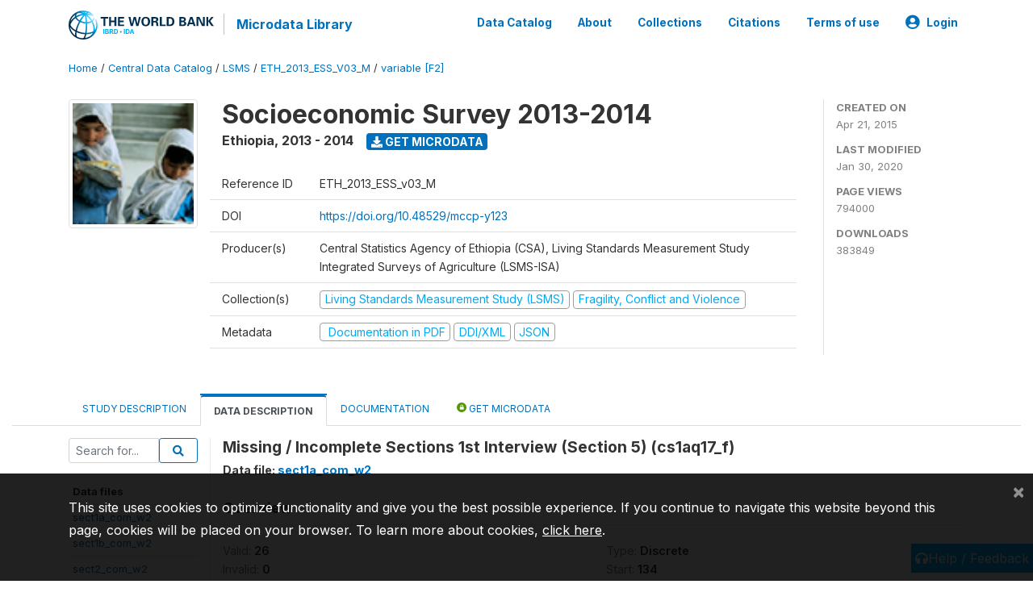

--- FILE ---
content_type: text/html; charset=UTF-8
request_url: https://microdata.worldbank.org/index.php/catalog/2247/variable/F2/V142?name=cs1aq17_f
body_size: 10291
content:
<!DOCTYPE html>
<html>

<head>
    <meta charset="utf-8">
<meta http-equiv="X-UA-Compatible" content="IE=edge">
<meta name="viewport" content="width=device-width, initial-scale=1">

<title>Ethiopia - Socioeconomic Survey 2013-2014</title>

    
    <link rel="stylesheet" href="https://cdnjs.cloudflare.com/ajax/libs/font-awesome/5.15.4/css/all.min.css" integrity="sha512-1ycn6IcaQQ40/MKBW2W4Rhis/DbILU74C1vSrLJxCq57o941Ym01SwNsOMqvEBFlcgUa6xLiPY/NS5R+E6ztJQ==" crossorigin="anonymous" referrerpolicy="no-referrer" />
    <link rel="stylesheet" href="https://stackpath.bootstrapcdn.com/bootstrap/4.1.3/css/bootstrap.min.css" integrity="sha384-MCw98/SFnGE8fJT3GXwEOngsV7Zt27NXFoaoApmYm81iuXoPkFOJwJ8ERdknLPMO" crossorigin="anonymous">
    

<link rel="stylesheet" href="https://microdata.worldbank.org/themes/nada52/css/style.css?v2023">
<link rel="stylesheet" href="https://microdata.worldbank.org/themes/nada52/css/custom.css?v2021">
<link rel="stylesheet" href="https://microdata.worldbank.org/themes/nada52/css/home.css?v03212019">
<link rel="stylesheet" href="https://microdata.worldbank.org/themes/nada52/css/variables.css?v07042021">
<link rel="stylesheet" href="https://microdata.worldbank.org/themes/nada52/css/facets.css?v062021">
<link rel="stylesheet" href="https://microdata.worldbank.org/themes/nada52/css/catalog-tab.css?v07052021">
<link rel="stylesheet" href="https://microdata.worldbank.org/themes/nada52/css/catalog-card.css?v10102021-1">
<link rel="stylesheet" href="https://microdata.worldbank.org/themes/nada52/css/filter-action-bar.css?v14052021-3">

    <script src="//code.jquery.com/jquery-3.2.1.min.js"></script>
    <script src="https://cdnjs.cloudflare.com/ajax/libs/popper.js/1.14.3/umd/popper.min.js" integrity="sha384-ZMP7rVo3mIykV+2+9J3UJ46jBk0WLaUAdn689aCwoqbBJiSnjAK/l8WvCWPIPm49" crossorigin="anonymous"></script>
    <script src="https://stackpath.bootstrapcdn.com/bootstrap/4.1.3/js/bootstrap.min.js" integrity="sha384-ChfqqxuZUCnJSK3+MXmPNIyE6ZbWh2IMqE241rYiqJxyMiZ6OW/JmZQ5stwEULTy" crossorigin="anonymous"></script>

<script type="text/javascript">
    var CI = {'base_url': 'https://microdata.worldbank.org/'};

    if (top.frames.length!=0) {
        top.location=self.document.location;
    }

    $(document).ready(function()  {
        /*global ajax error handler */
        $( document ).ajaxError(function(event, jqxhr, settings, exception) {
            if(jqxhr.status==401){
                window.location=CI.base_url+'/auth/login/?destination=catalog/';
            }
            else if (jqxhr.status>=500){
                alert(jqxhr.responseText);
            }
        });

    }); //end-document-ready

</script>



</head>

<body>

    <!-- site header -->
    <style>
.site-header .navbar-light .no-logo .navbar-brand--sitename {border:0px!important;margin-left:0px}
.site-header .navbar-light .no-logo .nada-site-title {font-size:18px;}
</style>
<header class="site-header">
    
        

    <div class="container">

        <div class="row">
            <div class="col-12">
                <nav class="navbar navbar-expand-md navbar-light rounded navbar-toggleable-md wb-navbar">

                                                            <div class="navbar-brand">
                        <a href="http://www.worldbank.org" class="g01v1-logo wb-logo">
                            <img title="The World Bank Working for a World Free of Poverty" alt="The World Bank Working for a World Free of Poverty" src="https://microdata.worldbank.org/themes/nada52/images/logo-wb-header-en.svg" class="img-responsive">
                        </a>
                        <strong><a class="nada-sitename" href="https://microdata.worldbank.org/">Microdata Library</a></strong>
                        
                    </div>
                    

                                                            

                    <button class="navbar-toggler navbar-toggler-right collapsed wb-navbar-button-toggler" type="button" data-toggle="collapse" data-target="#containerNavbar" aria-controls="containerNavbar" aria-expanded="false" aria-label="Toggle navigation">
                        <span class="navbar-toggler-icon"></span>
                    </button>

                    <!-- Start menus -->
                    <!-- Start menus -->
<div class="navbar-collapse collapse" id="containerNavbar" aria-expanded="false">
        <ul class="navbar-nav ml-auto">
                                            <li class="nav-item">
                <a   class="nav-link" href="https://microdata.worldbank.org/catalog">Data Catalog</a>
            </li>            
                                            <li class="nav-item">
                <a   class="nav-link" href="https://microdata.worldbank.org/about">About</a>
            </li>            
                                            <li class="nav-item">
                <a   class="nav-link" href="https://microdata.worldbank.org/collections">Collections</a>
            </li>            
                                            <li class="nav-item">
                <a   class="nav-link" href="https://microdata.worldbank.org/citations">Citations</a>
            </li>            
                                            <li class="nav-item">
                <a   class="nav-link" href="https://microdata.worldbank.org/terms-of-use">Terms of use</a>
            </li>            
        
        
<li class="nav-item dropdown">
                <a class="nav-link dropdown-toggle" href="" id="dropdownMenuLink" data-toggle="dropdown" aria-haspopup="true" aria-expanded="false">
                <i class="fas fa-user-circle fa-lg"></i>Login            </a>
            <div class="dropdown-menu dropdown-menu-right" aria-labelledby="dropdownMenuLink">
                <a class="dropdown-item" href="https://microdata.worldbank.org/auth/login">Login</a>
            </div>
                </li>
<!-- /row -->
    </ul>

</div>
<!-- Close Menus -->                    <!-- Close Menus -->

                </nav>
            </div>

        </div>
        <!-- /row -->

    </div>

</header>
    <!-- page body -->
    <div class="wp-page-body container-fluid page-catalog catalog-variable-F2-V142">

        <div class="body-content-wrap theme-nada-2">

            <!--breadcrumbs -->
            <div class="container">
                                                    <ol class="breadcrumb wb-breadcrumb">
                        	    <div class="breadcrumbs" xmlns:v="http://rdf.data-vocabulary.org/#">
           <span typeof="v:Breadcrumb">
                		         <a href="https://microdata.worldbank.org//" rel="v:url" property="v:title">Home</a> /
                        
       </span>
                  <span typeof="v:Breadcrumb">
                		         <a href="https://microdata.worldbank.org//catalog" rel="v:url" property="v:title">Central Data Catalog</a> /
                        
       </span>
                  <span typeof="v:Breadcrumb">
                		         <a href="https://microdata.worldbank.org//catalog/lsms" rel="v:url" property="v:title">LSMS</a> /
                        
       </span>
                  <span typeof="v:Breadcrumb">
                		         <a href="https://microdata.worldbank.org//catalog/2247" rel="v:url" property="v:title">ETH_2013_ESS_V03_M</a> /
                        
       </span>
                  <span typeof="v:Breadcrumb">
        	         	         <a class="active" href="https://microdata.worldbank.org//catalog/2247/variable/F2" rel="v:url" property="v:title">variable [F2]</a>
                        
       </span>
               </div>
                    </ol>
                            </div>
            <!-- /breadcrumbs -->

            <style>
.metadata-sidebar-container .nav .active{
	background:#e9ecef;		
}
.study-metadata-page .page-header .nav-tabs .active a {
	background: white;
	font-weight: bold;
	border-top: 2px solid #0071bc;
	border-left:1px solid gainsboro;
	border-right:1px solid gainsboro;
}

.study-info-content {
    font-size: 14px;
}

.study-subtitle{
	font-size:.7em;
	margin-bottom:10px;
}

.badge-outline{
	background:transparent;
	color:#03a9f4;
	border:1px solid #9e9e9e;
}
.study-header-right-bar span{
	display:block;
	margin-bottom:15px;
}
.study-header-right-bar{
	font-size:14px;
	color:gray;
}
.get-microdata-btn{
	font-size:14px;
}

.link-col .badge{
	font-size:14px;
	font-weight:normal;
	background:transparent;
	border:1px solid #9E9E9E;
	color:#03a9f4;
}

.link-col .badge:hover{
	background:#03a9f4;
	color:#ffffff;
}

.study-header-right-bar .stat{
	margin-bottom:10px;
	font-size:small;
}

.study-header-right-bar .stat .stat-label{
	font-weight:bold;
	text-transform:uppercase;
}

.field-metadata__table_description__ref_country .field-value,
.field-metadata__study_desc__study_info__nation .field-value{
	max-height:350px;
	overflow:auto;
}
.field-metadata__table_description__ref_country .field-value  ::-webkit-scrollbar,
.field-metadata__study_desc__study_info__nation .field-value ::-webkit-scrollbar {
  -webkit-appearance: none;
  width: 7px;
}

.field-metadata__table_description__ref_country .field-value  ::-webkit-scrollbar-thumb,
.field-metadata__study_desc__study_info__nation .field-value ::-webkit-scrollbar-thumb {
  border-radius: 4px;
  background-color: rgba(0, 0, 0, .5);
  box-shadow: 0 0 1px rgba(255, 255, 255, .5);
}
</style>


<div class="page-body-full study-metadata-page">
	<span 
		id="dataset-metadata-info" 
		data-repositoryid="lsms"
		data-id="2247"
		data-idno="ETH_2013_ESS_v03_M"
	></span>

<div class="container-fluid page-header">
<div class="container">


<div class="row study-info">
					<div class="col-md-2">
			<div class="collection-thumb-container">
				<a href="https://microdata.worldbank.org/catalog/lsms">
				<img  src="https://microdata.worldbank.org/files/icon-lsms.png?v=1580420430" class="mr-3 img-fluid img-thumbnail" alt="lsms" title="Living Standards Measurement Study (LSMS)"/>
				</a>
			</div>		
		</div>
	
	<div class="col">
		
		<div>
		    <h1 class="mt-0 mb-1" id="dataset-title">
                <span>Socioeconomic Survey 2013-2014</span>
                            </h1>
            <div class="clearfix">
		        <h6 class="sub-title float-left" id="dataset-sub-title"><span id="dataset-country">Ethiopia</span>, <span id="dataset-year">2013 - 2014</span></h6>
                                <a  
                    href="https://microdata.worldbank.org/catalog/2247/get-microdata" 
                    class="get-microdata-btn badge badge-primary wb-text-link-uppercase float-left ml-3" 
                    title="Get Microdata">					
                    <span class="fa fa-download"></span>
                    Get Microdata                </a>
                                
            </div>
		</div>

		<div class="row study-info-content">
		
            <div class="col pr-5">

                <div class="row mt-4 mb-2 pb-2  border-bottom">
                    <div class="col-md-2">
                        Reference ID                    </div>
                    <div class="col">
                        <div class="study-idno">
                            ETH_2013_ESS_v03_M                            
                        </div>
                    </div>
                </div>

                                <div class="row mb-2 pb-2  border-bottom">
                    <div class="col-md-2">
                        DOI                    </div>
                    <div class="col">
                        <div class="study-doi">
                                                            <a target="_blank" href="https://doi.org/10.48529/mccp-y123">https://doi.org/10.48529/mccp-y123</a>
                                                    </div>
                    </div>
                </div>
                		
                                <div class="row mb-2 pb-2  border-bottom">
                    <div class="col-md-2">
                        Producer(s)                    </div>
                    <div class="col">
                        <div class="producers">
                            Central Statistics Agency of Ethiopia (CSA), Living Standards Measurement Study Integrated Surveys of Agriculture (LSMS-ISA)                        </div>
                    </div>
                </div>
                                
                
                 
                <div class="row  border-bottom mb-2 pb-2 mt-2">
                    <div class="col-md-2">
                        Collection(s)                    </div>
                    <div class="col">
                        <div class="collections link-col">           
                                                            <span class="collection">
                                    <a href="https://microdata.worldbank.org/collections/lsms">
                                        <span class="badge badge-primary">Living Standards Measurement Study (LSMS)</span>
                                    </a>                                    
                                </span>
                                                            <span class="collection">
                                    <a href="https://microdata.worldbank.org/collections/FCV">
                                        <span class="badge badge-primary">Fragility, Conflict and Violence</span>
                                    </a>                                    
                                </span>
                                                    </div>
                    </div>
                </div>
                
                <div class="row border-bottom mb-2 pb-2 mt-2">
                    <div class="col-md-2">
                        Metadata                    </div>
                    <div class="col">
                        <div class="metadata">
                            <!--metadata-->
                            <span class="mr-2 link-col">
                                                                                                    <a class="download" 
                                       href="https://microdata.worldbank.org/catalog/2247/pdf-documentation" 
                                       title="Documentation in PDF"
                                       data-filename="ddi-documentation-english_microdata-2247.pdf"
                                       data-dctype="report"
                                       data-isurl="0"
                                       data-extension="pdf"
                                       data-sid="2247">
                                        <span class="badge badge-success"><i class="fa fa-file-pdf-o" aria-hidden="true"> </i> Documentation in PDF</span>
                                    </a>
                                                            
                                                                    <a class="download" 
                                       href="https://microdata.worldbank.org/metadata/export/2247/ddi" 
                                       title="DDI Codebook (2.5)"
                                       data-filename="metadata-2247.xml"
                                       data-dctype="metadata"
                                       data-isurl="0"
                                       data-extension="xml"
                                       data-sid="2247">
                                        <span class="badge badge-primary"> DDI/XML</span>
                                    </a>
                                
                                <a class="download" 
                                   href="https://microdata.worldbank.org/metadata/export/2247/json" 
                                   title="JSON"
                                   data-filename="metadata-2247.json"
                                   data-dctype="metadata"
                                   data-isurl="0"
                                   data-extension="json"
                                   data-sid="2247">
                                    <span class="badge badge-info">JSON</span>
                                </a>
                            </span>	
                            <!--end-metadata-->
                        </div>
                    </div>
                </div>

                
                	    </div>
	
	</div>

	</div>

    <div class="col-md-2 border-left">
		<!--right-->
		<div class="study-header-right-bar">
				<div class="stat">
					<div class="stat-label">Created on </div>
					<div class="stat-value">Apr 21, 2015</div>
				</div>

				<div class="stat">
					<div class="stat-label">Last modified </div>
					<div class="stat-value">Jan 30, 2020</div>
				</div>
				
									<div class="stat">
						<div class="stat-label">Page views </div>
						<div class="stat-value">794000</div>
					</div>
				
									<div class="stat">
						<div class="stat-label">Downloads </div>
						<div class="stat-value">383849</div>
					</div>				
						</div>		
		<!--end-right-->
	</div>

</div>




<!-- Nav tabs -->
<ul class="nav nav-tabs wb-nav-tab-space flex-wrap" role="tablist">
								<li class="nav-item tab-description "  >
				<a href="https://microdata.worldbank.org/catalog/2247/study-description" class="nav-link wb-nav-link wb-text-link-uppercase " role="tab"  data-id="related-materials" >Study Description</a>
			</li>
										<li class="nav-item tab-data_dictionary active"  >
				<a href="https://microdata.worldbank.org/catalog/2247/data-dictionary" class="nav-link wb-nav-link wb-text-link-uppercase active" role="tab"  data-id="related-materials" >Data Description</a>
			</li>
										<li class="nav-item tab-related_materials "  >
				<a href="https://microdata.worldbank.org/catalog/2247/related-materials" class="nav-link wb-nav-link wb-text-link-uppercase " role="tab"  data-id="related-materials" >Documentation</a>
			</li>
										<li class="nav-item nav-item-get-microdata tab-get_microdata " >
				<a href="https://microdata.worldbank.org/catalog/2247/get-microdata" class="nav-link wb-nav-link wb-text-link-uppercase " role="tab" data-id="related-materials" >
					<span class="get-microdata icon-da-public"></span> Get Microdata				</a>
			</li>                            
										
	<!--review-->
	</ul>
<!-- end nav tabs -->
</div>
</div>



<div class="container study-metadata-body-content " >


<!-- tabs -->
<div id="tabs" class="study-metadata ui-tabs ui-widget ui-widget-content ui-corner-all study-tabs" >	
  
  <div id="tabs-1" aria-labelledby="ui-id-1" class="ui-tabs-panel ui-widget-content ui-corner-bottom" role="tabpanel" >
  	
        <div class="tab-body-no-sidebar-x"><style>
    .data-file-bg1 tr,.data-file-bg1 td {vertical-align: top;}
    .data-file-bg1 .col-1{width:100px;}
    .data-file-bg1 {margin-bottom:20px;}
    .var-info-panel{display:none;}
    .table-variable-list td{
        cursor:pointer;
    }
    
    .nada-list-group-item {
        position: relative;
        display: block;
        padding: 10px 15px;
        margin-bottom: -1px;
        background-color: #fff;
        border: 1px solid #ddd;
        border-left:0px;
        border-right:0px;
        font-size: small;
        border-bottom: 1px solid gainsboro;
        word-wrap: break-word;
        padding: 5px;
        padding-right: 10px;

    }

    .nada-list-group-title{
        font-weight:bold;
        border-top:0px;
    }

    .variable-groups-sidebar
    .nada-list-vgroup {
        padding-inline-start: 0px;
        font-size:small;
        list-style-type: none;
    }

    .nada-list-vgroup {
        list-style-type: none;
    }

    .nada-list-subgroup{
        padding-left:10px;
    }
    
    .table-variable-list .var-breadcrumb{
        display:none;
    }

    .nada-list-subgroup .nada-list-vgroup-item {
        padding-left: 24px;
        position: relative;
        list-style:none;
    }

    .nada-list-subgroup .nada-list-vgroup-item:before {
        position: absolute;
        font-family: 'FontAwesome';
        top: 0;
        left: 10px;
        content: "\f105";
    }

</style>

<div class="row">

    <div class="col-sm-2 col-md-2 col-lg-2 tab-sidebar hidden-sm-down sidebar-files">       

        <form method="get" action="https://microdata.worldbank.org/catalog/2247/search" class="dictionary-search">
        <div class="input-group input-group-sm">            
            <input type="text" name="vk" class="form-control" placeholder="Search for...">
            <span class="input-group-btn">
                <button class="btn btn-outline-primary btn-sm" type="submit"><i class="fa fa-search"></i></button>
            </span>
        </div>
        </form>
        
        <ul class="nada-list-group">
            <li class="nada-list-group-item nada-list-group-title">Data files</li>
                            <li class="nada-list-group-item">
                    <a href="https://microdata.worldbank.org/catalog/2247/data-dictionary/F2?file_name=sect1a_com_w2">sect1a_com_w2</a>
                </li>
                            <li class="nada-list-group-item">
                    <a href="https://microdata.worldbank.org/catalog/2247/data-dictionary/F3?file_name=sect1b_com_w2">sect1b_com_w2</a>
                </li>
                            <li class="nada-list-group-item">
                    <a href="https://microdata.worldbank.org/catalog/2247/data-dictionary/F4?file_name=sect2_com_w2">sect2_com_w2</a>
                </li>
                            <li class="nada-list-group-item">
                    <a href="https://microdata.worldbank.org/catalog/2247/data-dictionary/F5?file_name=sect3_com_w2">sect3_com_w2</a>
                </li>
                            <li class="nada-list-group-item">
                    <a href="https://microdata.worldbank.org/catalog/2247/data-dictionary/F6?file_name=sect4_com_w2">sect4_com_w2</a>
                </li>
                            <li class="nada-list-group-item">
                    <a href="https://microdata.worldbank.org/catalog/2247/data-dictionary/F7?file_name=sect5_com_w2">sect5_com_w2</a>
                </li>
                            <li class="nada-list-group-item">
                    <a href="https://microdata.worldbank.org/catalog/2247/data-dictionary/F8?file_name=sect6_com_w2">sect6_com_w2</a>
                </li>
                            <li class="nada-list-group-item">
                    <a href="https://microdata.worldbank.org/catalog/2247/data-dictionary/F9?file_name=sect7_com_w2">sect7_com_w2</a>
                </li>
                            <li class="nada-list-group-item">
                    <a href="https://microdata.worldbank.org/catalog/2247/data-dictionary/F10?file_name=sect8_com_w2">sect8_com_w2</a>
                </li>
                            <li class="nada-list-group-item">
                    <a href="https://microdata.worldbank.org/catalog/2247/data-dictionary/F11?file_name=sect9_com_w2">sect9_com_w2</a>
                </li>
                            <li class="nada-list-group-item">
                    <a href="https://microdata.worldbank.org/catalog/2247/data-dictionary/F12?file_name=sect10a1_com_w2">sect10a1_com_w2</a>
                </li>
                            <li class="nada-list-group-item">
                    <a href="https://microdata.worldbank.org/catalog/2247/data-dictionary/F13?file_name=sect10a2_com_w2">sect10a2_com_w2</a>
                </li>
                            <li class="nada-list-group-item">
                    <a href="https://microdata.worldbank.org/catalog/2247/data-dictionary/F14?file_name=sect10b1_com_w2">sect10b1_com_w2</a>
                </li>
                            <li class="nada-list-group-item">
                    <a href="https://microdata.worldbank.org/catalog/2247/data-dictionary/F15?file_name=sect10b2_com_w2">sect10b2_com_w2</a>
                </li>
                            <li class="nada-list-group-item">
                    <a href="https://microdata.worldbank.org/catalog/2247/data-dictionary/F16?file_name=Pub_ETH_HouseholdGeovars_Y2">Pub_ETH_HouseholdGeovars_Y2</a>
                </li>
                            <li class="nada-list-group-item">
                    <a href="https://microdata.worldbank.org/catalog/2247/data-dictionary/F17?file_name=Pub_ETH_PlotGeovariables_Y2">Pub_ETH_PlotGeovariables_Y2</a>
                </li>
                            <li class="nada-list-group-item">
                    <a href="https://microdata.worldbank.org/catalog/2247/data-dictionary/F65?file_name=cons_agg_w2">cons_agg_w2</a>
                </li>
                            <li class="nada-list-group-item">
                    <a href="https://microdata.worldbank.org/catalog/2247/data-dictionary/F67?file_name=ET_local_area_unit_conversion">ET_local_area_unit_conversion</a>
                </li>
                            <li class="nada-list-group-item">
                    <a href="https://microdata.worldbank.org/catalog/2247/data-dictionary/F68?file_name=Food_CF_Wave2">Food_CF_Wave2</a>
                </li>
                            <li class="nada-list-group-item">
                    <a href="https://microdata.worldbank.org/catalog/2247/data-dictionary/F69?file_name=sect_cover_hh_w2">sect_cover_hh_w2</a>
                </li>
                            <li class="nada-list-group-item">
                    <a href="https://microdata.worldbank.org/catalog/2247/data-dictionary/F70?file_name=sect1_hh_w2">sect1_hh_w2</a>
                </li>
                            <li class="nada-list-group-item">
                    <a href="https://microdata.worldbank.org/catalog/2247/data-dictionary/F71?file_name=sect2_hh_w2">sect2_hh_w2</a>
                </li>
                            <li class="nada-list-group-item">
                    <a href="https://microdata.worldbank.org/catalog/2247/data-dictionary/F72?file_name=sect3_hh_w2">sect3_hh_w2</a>
                </li>
                            <li class="nada-list-group-item">
                    <a href="https://microdata.worldbank.org/catalog/2247/data-dictionary/F73?file_name=sect4_hh_w2">sect4_hh_w2</a>
                </li>
                            <li class="nada-list-group-item">
                    <a href="https://microdata.worldbank.org/catalog/2247/data-dictionary/F74?file_name=sect5a_hh_w2">sect5a_hh_w2</a>
                </li>
                            <li class="nada-list-group-item">
                    <a href="https://microdata.worldbank.org/catalog/2247/data-dictionary/F75?file_name=sect5b_hh_w2">sect5b_hh_w2</a>
                </li>
                            <li class="nada-list-group-item">
                    <a href="https://microdata.worldbank.org/catalog/2247/data-dictionary/F76?file_name=sect5c1_hh_w2">sect5c1_hh_w2</a>
                </li>
                            <li class="nada-list-group-item">
                    <a href="https://microdata.worldbank.org/catalog/2247/data-dictionary/F77?file_name=sect5c2_hh_w2">sect5c2_hh_w2</a>
                </li>
                            <li class="nada-list-group-item">
                    <a href="https://microdata.worldbank.org/catalog/2247/data-dictionary/F78?file_name=sect5d_hh_w2">sect5d_hh_w2</a>
                </li>
                            <li class="nada-list-group-item">
                    <a href="https://microdata.worldbank.org/catalog/2247/data-dictionary/F79?file_name=sect6a_hh_w2">sect6a_hh_w2</a>
                </li>
                            <li class="nada-list-group-item">
                    <a href="https://microdata.worldbank.org/catalog/2247/data-dictionary/F80?file_name=sect6b_hh_w2">sect6b_hh_w2</a>
                </li>
                            <li class="nada-list-group-item">
                    <a href="https://microdata.worldbank.org/catalog/2247/data-dictionary/F81?file_name=sect7_hh_w2">sect7_hh_w2</a>
                </li>
                            <li class="nada-list-group-item">
                    <a href="https://microdata.worldbank.org/catalog/2247/data-dictionary/F82?file_name=sect8_hh_w2">sect8_hh_w2</a>
                </li>
                            <li class="nada-list-group-item">
                    <a href="https://microdata.worldbank.org/catalog/2247/data-dictionary/F83?file_name=sect9_hh_w2">sect9_hh_w2</a>
                </li>
                            <li class="nada-list-group-item">
                    <a href="https://microdata.worldbank.org/catalog/2247/data-dictionary/F84?file_name=sect10_hh_w2">sect10_hh_w2</a>
                </li>
                            <li class="nada-list-group-item">
                    <a href="https://microdata.worldbank.org/catalog/2247/data-dictionary/F85?file_name=sect11a_hh_w2">sect11a_hh_w2</a>
                </li>
                            <li class="nada-list-group-item">
                    <a href="https://microdata.worldbank.org/catalog/2247/data-dictionary/F86?file_name=sect11b_hh_w2">sect11b_hh_w2</a>
                </li>
                            <li class="nada-list-group-item">
                    <a href="https://microdata.worldbank.org/catalog/2247/data-dictionary/F87?file_name=sect11c_hh_w2">sect11c_hh_w2</a>
                </li>
                            <li class="nada-list-group-item">
                    <a href="https://microdata.worldbank.org/catalog/2247/data-dictionary/F88?file_name=sect12_hh_w2">sect12_hh_w2</a>
                </li>
                            <li class="nada-list-group-item">
                    <a href="https://microdata.worldbank.org/catalog/2247/data-dictionary/F89?file_name=sect13_hh_w2">sect13_hh_w2</a>
                </li>
                            <li class="nada-list-group-item">
                    <a href="https://microdata.worldbank.org/catalog/2247/data-dictionary/F90?file_name=sect14a_hh_w2">sect14a_hh_w2</a>
                </li>
                            <li class="nada-list-group-item">
                    <a href="https://microdata.worldbank.org/catalog/2247/data-dictionary/F91?file_name=sect14b_hh_w2">sect14b_hh_w2</a>
                </li>
                            <li class="nada-list-group-item">
                    <a href="https://microdata.worldbank.org/catalog/2247/data-dictionary/F92?file_name=sect14c_hh_w2">sect14c_hh_w2</a>
                </li>
                            <li class="nada-list-group-item">
                    <a href="https://microdata.worldbank.org/catalog/2247/data-dictionary/F93?file_name=sect_cover_ls_w2">sect_cover_ls_w2</a>
                </li>
                            <li class="nada-list-group-item">
                    <a href="https://microdata.worldbank.org/catalog/2247/data-dictionary/F94?file_name=sect1_ls_w2">sect1_ls_w2</a>
                </li>
                            <li class="nada-list-group-item">
                    <a href="https://microdata.worldbank.org/catalog/2247/data-dictionary/F95?file_name=sect8a_ls_w2">sect8a_ls_w2</a>
                </li>
                            <li class="nada-list-group-item">
                    <a href="https://microdata.worldbank.org/catalog/2247/data-dictionary/F96?file_name=sect8b_ls_w2">sect8b_ls_w2</a>
                </li>
                            <li class="nada-list-group-item">
                    <a href="https://microdata.worldbank.org/catalog/2247/data-dictionary/F97?file_name=sect8c_ls_w2">sect8c_ls_w2</a>
                </li>
                            <li class="nada-list-group-item">
                    <a href="https://microdata.worldbank.org/catalog/2247/data-dictionary/F98?file_name=sect_cover_ph_w2">sect_cover_ph_w2</a>
                </li>
                            <li class="nada-list-group-item">
                    <a href="https://microdata.worldbank.org/catalog/2247/data-dictionary/F99?file_name=sect1_ph_w2">sect1_ph_w2</a>
                </li>
                            <li class="nada-list-group-item">
                    <a href="https://microdata.worldbank.org/catalog/2247/data-dictionary/F100?file_name=sect9_ph_w2">sect9_ph_w2</a>
                </li>
                            <li class="nada-list-group-item">
                    <a href="https://microdata.worldbank.org/catalog/2247/data-dictionary/F101?file_name=sect9a_ph_w2">sect9a_ph_w2</a>
                </li>
                            <li class="nada-list-group-item">
                    <a href="https://microdata.worldbank.org/catalog/2247/data-dictionary/F102?file_name=sect10_ph_w2">sect10_ph_w2</a>
                </li>
                            <li class="nada-list-group-item">
                    <a href="https://microdata.worldbank.org/catalog/2247/data-dictionary/F103?file_name=sect11_ph_w2">sect11_ph_w2</a>
                </li>
                            <li class="nada-list-group-item">
                    <a href="https://microdata.worldbank.org/catalog/2247/data-dictionary/F104?file_name=sect12_ph_w2">sect12_ph_w2</a>
                </li>
                            <li class="nada-list-group-item">
                    <a href="https://microdata.worldbank.org/catalog/2247/data-dictionary/F105?file_name=sectnr_ph_w2">sectnr_ph_w2</a>
                </li>
                            <li class="nada-list-group-item">
                    <a href="https://microdata.worldbank.org/catalog/2247/data-dictionary/F106?file_name=sect_cover_pp_w2">sect_cover_pp_w2</a>
                </li>
                            <li class="nada-list-group-item">
                    <a href="https://microdata.worldbank.org/catalog/2247/data-dictionary/F107?file_name=sect1_pp_w2">sect1_pp_w2</a>
                </li>
                            <li class="nada-list-group-item">
                    <a href="https://microdata.worldbank.org/catalog/2247/data-dictionary/F108?file_name=sect2_pp_w2">sect2_pp_w2</a>
                </li>
                            <li class="nada-list-group-item">
                    <a href="https://microdata.worldbank.org/catalog/2247/data-dictionary/F109?file_name=sect3_pp_w2">sect3_pp_w2</a>
                </li>
                            <li class="nada-list-group-item">
                    <a href="https://microdata.worldbank.org/catalog/2247/data-dictionary/F110?file_name=sect_3rca_pp_w2">sect_3rca_pp_w2</a>
                </li>
                            <li class="nada-list-group-item">
                    <a href="https://microdata.worldbank.org/catalog/2247/data-dictionary/F111?file_name=sect_3rcb_pp_w2">sect_3rcb_pp_w2</a>
                </li>
                            <li class="nada-list-group-item">
                    <a href="https://microdata.worldbank.org/catalog/2247/data-dictionary/F112?file_name=sect4_pp_w2">sect4_pp_w2</a>
                </li>
                            <li class="nada-list-group-item">
                    <a href="https://microdata.worldbank.org/catalog/2247/data-dictionary/F113?file_name=sect5_pp_w2">sect5_pp_w2</a>
                </li>
                            <li class="nada-list-group-item">
                    <a href="https://microdata.worldbank.org/catalog/2247/data-dictionary/F114?file_name=sect7_pp_w2">sect7_pp_w2</a>
                </li>
                            <li class="nada-list-group-item">
                    <a href="https://microdata.worldbank.org/catalog/2247/data-dictionary/F115?file_name=sectnr_pp_w2">sectnr_pp_w2</a>
                </li>
                            <li class="nada-list-group-item">
                    <a href="https://microdata.worldbank.org/catalog/2247/data-dictionary/F116?file_name=Crop_CF_Wave2">Crop_CF_Wave2</a>
                </li>
                    </ul>

        
    </div>

    <div class="col-sm-10 col-md-10 col-lg-10 wb-border-left tab-body body-files">
        
        <div class="variable-metadata">
            <style>
    .fld-inline .fld-name{color:gray;}
    .fld-container,.clear{clear:both;}

    .var-breadcrumb{
        list-style:none;
        clear:both;
        margin-bottom:25px;
        color:gray;
    }

    .var-breadcrumb li{display:inline;}
    .variables-container .bar-container {min-width:150px;}
</style>



<div class="variable-container">
    <h2>Missing / Incomplete Sections 1st Interview (Section 5) (cs1aq17_f)</h2>
    <h5 class="var-file">Data file: <a href="https://microdata.worldbank.org/catalog/2247/data-dictionary/F2">sect1a_com_w2</a></h5>

        
    <h3 class="xsl-subtitle">Overview</h3>

    <div class="row">
            <div class="col-md-6">
                                            <div class="fld-inline sum-stat sum-stat-vald-">
                    <span class="fld-name sum-stat-type">Valid: </span>
                    <span class="fld-value sum-stat-value">26</span>
                </div>
                                            <div class="fld-inline sum-stat sum-stat-invd-">
                    <span class="fld-name sum-stat-type">Invalid: </span>
                    <span class="fld-value sum-stat-value">0</span>
                </div>
                    </div>
    
    <!--other stats-->
            
    <div class="col-md-6">
                                            <div class="fld-inline sum-stat sum-stat-var_intrvl">
                <span class="fld-name sum-stat-type">Type: </span>
                <span class="fld-value sum-stat-value">Discrete</span>
            </div>
                                                                            <div class="fld-inline sum-stat sum-stat-loc_start_pos">
                <span class="fld-name sum-stat-type">Start: </span>
                <span class="fld-value sum-stat-value">134</span>
            </div>
                                                        <div class="fld-inline sum-stat sum-stat-loc_end_pos">
                <span class="fld-name sum-stat-type">End: </span>
                <span class="fld-value sum-stat-value">134</span>
            </div>
                                                        <div class="fld-inline sum-stat sum-stat-loc_width">
                <span class="fld-name sum-stat-type">Width: </span>
                <span class="fld-value sum-stat-value">1</span>
            </div>
                    
                <div class="fld-inline sum-stat sum-stat-range">
            <span class="fld-name sum-stat-type">Range: </span>
                                                <span class="fld-value sum-stat-value">
                 -             </span>
        </div>
                
                <div class="fld-inline sum-stat var-format">
            <span class="fld-name var-format-fld">Format: </span>
                                    <span class="fld-value format-value">character</span>
        </div>
        
        
        
    </div>
    </div>

    
    <div class="clear"></div>

    <!-- data_collection -->
         
                     
                     
                     
                     
                     
                
    
    <div class="section-questions_n_instructions">
                    <h2 id="metadata-questions_n_instructions" class="xsl-subtitle">Questions and instructions</h2>
                <div class="table-responsive field field-var_catgry">
    <div class="xsl-caption field-caption">Categories</div>
    <div class="field-value">

            
            <table class="table table-stripped xsl-table">
                <tr>
                    <th>Value</th>
                    <th>Category</th>
                                            <th>Cases</th>                    
                                                                                    <th></th>
                                    </tr>
                                    
                    <tr>
                        <td>X</td>
                        <td> </td>
                        
                                                <td>26</td>
                            
                        
                        <!--weighted-->
                        
                        <!--non-weighted-->
                                                                                <td class="bar-container">
                                                                <div class="progress">
                                    <div class="progress-bar" role="progressbar" style="width: 100%;" aria-valuenow="100;" aria-valuemin="0" aria-valuemax="100"></div>
                                    <span class="progress-text">100%</span>
                                </div>
                                                            </td>
                                                        
                    </tr>
                            </table>
            <div class="xsl-warning">Warning: these figures indicate the number of cases found in the data file. They cannot be interpreted as summary statistics of the population of interest.</div>
    </div>
</div>
    </div>
    


    <!-- description -->
         
                     
                     
                

         
                


         
                     
                

         
                     
                

<!--end-container-->
</div>


        </div>

    </div>
</div>

<script type="application/javascript">
    $(document).ready(function () {

        //show/hide variable info
        $(document.body).on("click",".data-dictionary .var-row", function(){
            var variable=$(this).find(".var-id");
            if(variable){
                get_variable(variable);
            }
            return false;
        });

    });

    function get_variable(var_obj)
    {
        var i18n={
		'js_loading':"Loading, please wait...",
		};

        //panel id
        var pnl="#pnl-"+var_obj.attr("id");
        var pnl_body=$(pnl).find(".panel-td");

        //collapse
        if ($(var_obj).closest(".var-row").is(".pnl-active")){
            $(var_obj).closest(".var-row").toggleClass("pnl-active");
            $(pnl).hide();
            return;
        }

        //hide any open panels
        $('.data-dictionary .var-info-panel').hide();

        //unset any active panels
        $(".data-dictionary .var-row").removeClass("pnl-active");

        //error handler
        variable_error_handler(pnl_body);

        $(pnl).show();
        $(var_obj).closest(".var-row").toggleClass("pnl-active");
        $(pnl_body).html('<i class="fa fa-spinner fa-pulse fa-2x fa-fw"></i> '+ i18n.js_loading); 
        $(pnl_body).load(var_obj.attr("href")+'&ajax=true', function(){
            var fooOffset = jQuery('.pnl-active').offset(),
                destination = fooOffset.top;
            $('html,body').animate({scrollTop: destination-50}, 500);
        })
    }


    //show/hide resource
    function toggle_resource(element_id){
        $("#"+element_id).toggle();
    }

    function variable_error_handler(pnl)
    {
        $.ajaxSetup({
            error:function(XHR,e)	{
                $(pnl).html('<div class="error">'+XHR.responseText+'</div>');
            }
        });
    }

</script></div>
    
	<div class="mt-5">                
            <a class="btn btn-sm btn-secondary" href="https://microdata.worldbank.org/catalog"><i class="fas fa-arrow-circle-left"></i> Back to Catalog</a>
        </div>
  </div>
</div>
<!-- end-tabs-->    
   </div> 
</div>


<!--survey summary resources-->
<script type="text/javascript">
	function toggle_resource(element_id){
		$("#"+element_id).parent(".resource").toggleClass("active");
		$("#"+element_id).toggle();
	}
	
	$(document).ready(function () { 
		bind_behaviours();
		
		$(".show-datafiles").click(function(){
			$(".data-files .hidden").removeClass("hidden");
			$(".show-datafiles").hide();
			return false;
		});

		//setup bootstrap scrollspy
		$("body").attr('data-spy', 'scroll');
		$("body").attr('data-target', '#dataset-metadata-sidebar');
		$("body").attr('data-offset', '0');
		$("body").scrollspy('refresh');

	});	
	
	function bind_behaviours() {
		//show variable info by id
		$(".resource-info").unbind('click');
		$(".resource-info").click(function(){
			if($(this).attr("id")!=''){
				toggle_resource('info_'+$(this).attr("id"));
			}
			return false;
		});			
	}
</script>        </div>
    </div>

    <!-- page footer -->
    <footer>
    <!-- footer top section -->
        <!-- End footer top section -->
    <button onclick="javascript:uvClick()" style="background: #03A9F4;position: fixed;right: 0px;border: none;padding: 5px;color: white;bottom: 10px;"> 
        <i class="fa fa-headphones headphones-help-widget" aria-hidden="true"></i><span>Help / Feedback</span>
    </button>
    <script type="text/javascript" src="https://microdata.worldbank.org/themes/bootstrap4/js/uservoice.inc.js?v=202010"></script>

    <!-- footer bottom section -->
    <div class="full-row-footer-black-components">
        <div class="container">
            <div class="footer">
                <div class="row">

                    <!-- / WB logo and Wbg partnership -->
                    <div class="col-12 col-md-2">

                        <div class="text-center text-lg-left">
                            <a href="http://www.worldbank.org/">
                                <img src="https://www.worldbank.org/content/dam/wbr-redesign/logos/logo-wbg-footer-en.svg" title="The World Bank Working for a World Free of Poverty" alt="The World Bank Working for a World Free of Poverty">
                            </a>
                        </div>

                    </div>
                    <div class="col-12 col-md-4  footer-bottom-left">
                        <ul class="footer-ul-links-centered">
                            <li>
                                <a class="wbg-partnership" title="International Bank for Reconstruction and Development" href="http://www.worldbank.org/en/who-we-are/ibrd">IBRD</a>
                                <a class="wbg-partnership" title="International Development Association" href="http://www.worldbank.org/ida">IDA</a>
                                <a class="wbg-partnership" title="International Finance Corporation" href="http://www.ifc.org/">IFC</a>
                                <a class="wbg-partnership" title="Multilateral Investment Guarantee Agency" href="http://www.miga.org/">MIGA</a>
                                <a class="wbg-partnership" title="International Centre for Settlement of Investment Disputes" href="http://icsid.worldbank.org/">ICSID</a>
                            </li>

                        </ul>
                    </div>
                    <!-- / WB logo and Wbg partnership -->

                    <!-- Dropdown and fraud  -->
                    <div class="col-12 col-md-6 footer-bottom-right">
                        <div class="">
                            <div class="footer-copy-right">

                                <p class="text-center text-lg-right">

                                    <small>
                                        ©
                                        <script language="JavaScript">
                                            var time = new Date();
                                            var year = time.getYear();
                                            if (year < 2000)
                                                year = year + 1900 + ", ";
                                            document.write(year); // End -->
                                        </script> The World Bank Group, All Rights Reserved.
                                    </small>

                                </p>

                            </div>

                        </div>
                    </div>
                    <!-- / dropdown and fraud  -->

                </div>
            </div>
        </div>
    </div>
</footer>

<style>
.consent-text,
.consent-text p,
.consent-text button,
.consent-text a
{
    color:white;
}

.consent-text a:link{
    text-decoration:underline;
}

.consent-text button,
.consent-text button:hover
{
    color:white;
    position:absolute;
    top:10px;
    right:10px;
}

.consent-popup{
    display:none;
	padding:25px 10px;
}
</style>


<div class="fixed-bottom consent-popup" style="background:rgba(0,0,0,0.87);">

<div class="container consent-text" >
       <p>This site uses cookies to optimize functionality and give you the best possible experience. If you continue to navigate this website beyond this page, cookies will be placed on your browser. To learn more about cookies,&nbsp;<a href="https://www.worldbank.org/en/about/legal/privacy-notice">click here</a>.</p>        
        <button type="button" class="close consent-close" aria-label="Close" >
            <span aria-hidden="true">&times;</span>
        </button>
</div>

</div>


<script>

function create_cookie(name,value,days) {
	if (days) {
		var date = new Date();
		date.setTime(date.getTime()+(days*24*60*60*1000));
		var expires = "; expires="+date.toGMTString();
	}
	else var expires = "";
	document.cookie = name+"="+value+expires+"; path=/";
}

function read_cookie(name) {
	var nameEQ = name + "=";
	var ca = document.cookie.split(';');
	for(var i=0;i < ca.length;i++) {
		var c = ca[i];
		while (c.charAt(0)==' ') c = c.substring(1,c.length);
		if (c.indexOf(nameEQ) == 0) return c.substring(nameEQ.length,c.length);
	}
	return null;
}

function erase_cookie(name) {
	create_cookie(name,"",-1);
}

$(document).ready(function() {
    var consent=read_cookie("ml_consent");
		
    if(consent==null || consent==''){
        $(".consent-popup").show();
    }
    else{
        $(".consent-popup").hide();
    }
});


$(document.body).on("click",".consent-close", function(){ 
    create_cookie('ml_consent',1,0);
    $(".consent-popup").hide();
});
</script>    
	<script src="//assets.adobedtm.com/572ee9d70241b5c796ae15c773eaaee4365408ec/satelliteLib-efd6120a6f6ed94da49cf49e2ba626ac110c7e3c.js"></script>
	



<script>
	var s_repo="CENTRAL"; 				s_repo="LSMS";
	
var wbgData = wbgData || {};
wbgData.page={
	pageInfo: {
		channel: "DEC Microdata Catalog EXT",
		pageName: 'microdata-ext:'+document.title, //(required) - unique page name
		pageCategory: "", //home, errorPage, search results
		pageUid: 'microdata-ext:'+document.title,
		pageFirstPub: "",
		pageLastMod: "",
		author: "",
		topicTag: "",
		subtopicTag: "",
		contentType: "",
		channel: 'DEC Microdata Catalog EXT',//required
		webpackage: s_repo //repository
	},
      sectionInfo: {
          siteSection: s_repo,
          subsectionP2: $("#dataset-metadata-info").attr("data-idno"),
          subsectionP3: $("#dataset-country").text(),
          subsectionP4: $("#dataset-year").text(),
          subsectionP5: $("#dataset-metadata-info").attr("data-idno"),
      }
}
wbgData.site = {
      pageLoad: "N",
      siteInfo: {
          siteLanguage: "en",
          siteCountry: "",
          siteEnv: "PROD",
          siteType: "microdata",
          siteRegion: "",
          userIpaddressType: "",
      },
      techInfo: {
          cmsType: "NADA",
          bussVPUnit: "dec",
          bussUnit: "decsu",
          bussUserGroup: "external",
          bussAgency: "ibrd",
      }
  }

</script>

<script type="text/javascript">
$(document).ready(function(){
	_satellite.track("dynamicdata");
	_satellite.pageBottom();
});	
</script>

<script language="JavaScript">
$(document).ready(function() 
{	
	//make all download links open in new 
	$(".download").attr('target', '_blank');
	
	//custom links
	$(".download").mousedown(function(e) {
		ss=s_gi(s_account);
		ss.pageName='download:'+$(this).attr("title");
		ss.pageURL=$(this).attr("href");
		ss.events="download";
		ss.prop2=$("#dataset-metadata-info").attr("data-repositoryid");//repositoryid
		ss.prop3=$("#dataset-metadata-info").attr("data-id");//dataset-id
		ss.prop4=$("#dataset-metadata-info").attr("data-idno");//dataset-idno
		ss.prop5=$("#dataset-country").text();//dataset-country
		ss.prop6=$("#dataset-year").text();//dataset-year
		ss.prop12=$(this).attr("data-extension");//file-extension
		ss.prop22=$(this).attr("data-filename");//file name
		ss.prop9=$(this).attr("data-dctype");//file type
		ss.prop33=$(this).attr("href");//download link
		ss.prop20='download';
		try{
			ss.t();
		}
		catch(err){
			console.log(err);
		}	
	});
	
	$(document).ajaxSend(function(event, request, settings) {		

		var ss_prop1='search';
		//catalog search
		if (settings.url.indexOf("catalog/search") != -1) {
			var pos=settings.url.indexOf("?");
			if (pos != -1) {
				ss_prop1=s_repo.concat("> Search " + settings.url.substring(pos) );
			}
		}	
		else {
				ss_prop1=settings.url;
		}		
				
		ss=s_gi(s_account);
		ss.pageName=ss_prop1;
		ss.pageURL=ss_prop1;
		ss.events="search";
		try{
			ss.t();
		}
		catch(err){
			console.log(err);
		}
	});

});
</script>






</body>

</html>

--- FILE ---
content_type: application/javascript; charset=utf-8
request_url: https://by2.uservoice.com/t2/136660/web/track.js?_=1769083910736&s=0&c=__uvSessionData0&d=eyJlIjp7InUiOiJodHRwczovL21pY3JvZGF0YS53b3JsZGJhbmsub3JnL2luZGV4LnBocC9jYXRhbG9nLzIyNDcvdmFyaWFibGUvRjIvVjE0Mj9uYW1lPWNzMWFxMTdfZiIsInIiOiIifX0%3D
body_size: 23
content:
__uvSessionData0({"uvts":"de1e661c-5ffe-4ccb-63df-8b4e881ac598"});